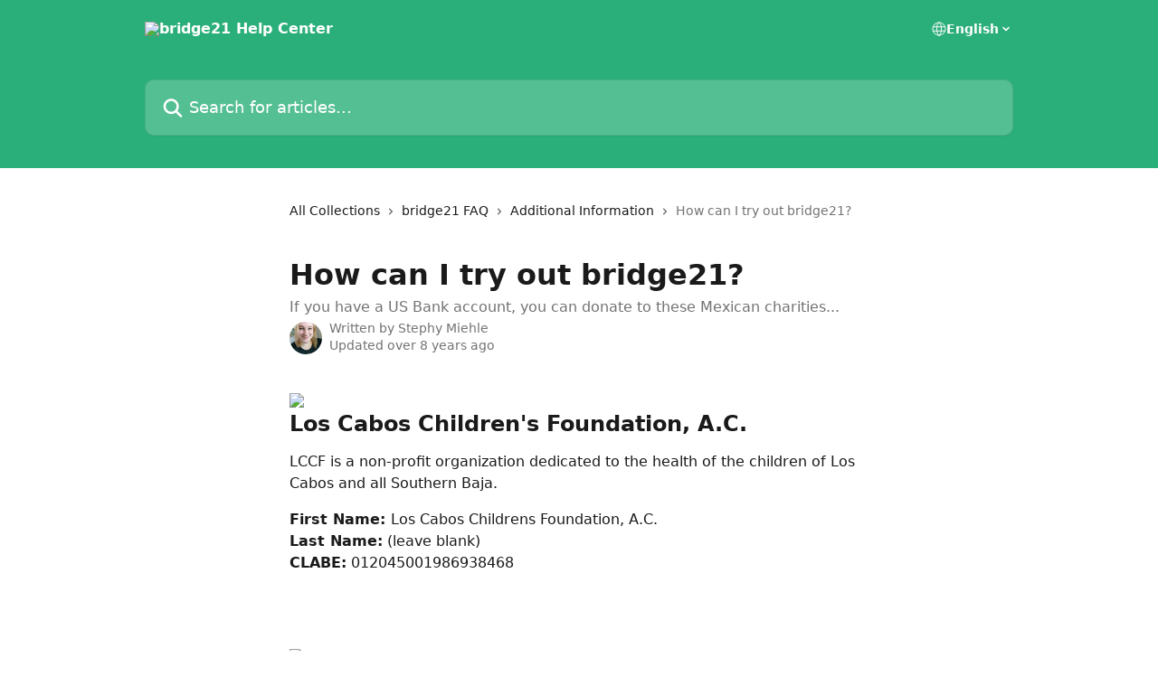

--- FILE ---
content_type: text/html; charset=utf-8
request_url: https://help.bridge21.com/en/articles/745450-how-can-i-try-out-bridge21
body_size: 12603
content:
<!DOCTYPE html><html lang="en"><head><meta charSet="utf-8" data-next-head=""/><title data-next-head="">How can I try out bridge21? | bridge21 Help Center</title><meta property="og:title" content="How can I try out bridge21? | bridge21 Help Center" data-next-head=""/><meta name="twitter:title" content="How can I try out bridge21? | bridge21 Help Center" data-next-head=""/><meta property="og:description" content="If you have a US Bank account, you can donate to these Mexican charities..." data-next-head=""/><meta name="twitter:description" content="If you have a US Bank account, you can donate to these Mexican charities..." data-next-head=""/><meta name="description" content="If you have a US Bank account, you can donate to these Mexican charities..." data-next-head=""/><meta property="og:type" content="article" data-next-head=""/><meta name="robots" content="all" data-next-head=""/><meta name="viewport" content="width=device-width, initial-scale=1" data-next-head=""/><link href="https://intercom.help/bridge21/assets/favicon" rel="icon" data-next-head=""/><link rel="canonical" href="https://help.bridge21.com/en/articles/745450-how-can-i-try-out-bridge21" data-next-head=""/><link rel="alternate" href="https://help.bridge21.com/en/articles/745450-how-can-i-try-out-bridge21" hrefLang="en" data-next-head="" /><link rel="alternate" href="https://help.bridge21.com/en/articles/745450-how-can-i-try-out-bridge21" hrefLang="x-default" data-next-head="" /><link nonce="sLCDunjwhCM3AdWjCArhIjcgMdeXYpQ1VljX5Ex/o9k=" rel="preload" href="https://static.intercomassets.com/_next/static/css/3141721a1e975790.css" as="style"/><link nonce="sLCDunjwhCM3AdWjCArhIjcgMdeXYpQ1VljX5Ex/o9k=" rel="stylesheet" href="https://static.intercomassets.com/_next/static/css/3141721a1e975790.css" data-n-g=""/><noscript data-n-css="sLCDunjwhCM3AdWjCArhIjcgMdeXYpQ1VljX5Ex/o9k="></noscript><script defer="" nonce="sLCDunjwhCM3AdWjCArhIjcgMdeXYpQ1VljX5Ex/o9k=" nomodule="" src="https://static.intercomassets.com/_next/static/chunks/polyfills-42372ed130431b0a.js"></script><script defer="" src="https://static.intercomassets.com/_next/static/chunks/7506.a4d4b38169fb1abb.js" nonce="sLCDunjwhCM3AdWjCArhIjcgMdeXYpQ1VljX5Ex/o9k="></script><script src="https://static.intercomassets.com/_next/static/chunks/webpack-77e96bfb16dbd813.js" nonce="sLCDunjwhCM3AdWjCArhIjcgMdeXYpQ1VljX5Ex/o9k=" defer=""></script><script src="https://static.intercomassets.com/_next/static/chunks/framework-1f1b8d38c1d86c61.js" nonce="sLCDunjwhCM3AdWjCArhIjcgMdeXYpQ1VljX5Ex/o9k=" defer=""></script><script src="https://static.intercomassets.com/_next/static/chunks/main-f21c5c986cf9e4f7.js" nonce="sLCDunjwhCM3AdWjCArhIjcgMdeXYpQ1VljX5Ex/o9k=" defer=""></script><script src="https://static.intercomassets.com/_next/static/chunks/pages/_app-94f3b72a331ddaf7.js" nonce="sLCDunjwhCM3AdWjCArhIjcgMdeXYpQ1VljX5Ex/o9k=" defer=""></script><script src="https://static.intercomassets.com/_next/static/chunks/d0502abb-aa607f45f5026044.js" nonce="sLCDunjwhCM3AdWjCArhIjcgMdeXYpQ1VljX5Ex/o9k=" defer=""></script><script src="https://static.intercomassets.com/_next/static/chunks/6190-ef428f6633b5a03f.js" nonce="sLCDunjwhCM3AdWjCArhIjcgMdeXYpQ1VljX5Ex/o9k=" defer=""></script><script src="https://static.intercomassets.com/_next/static/chunks/5729-6d79ddfe1353a77c.js" nonce="sLCDunjwhCM3AdWjCArhIjcgMdeXYpQ1VljX5Ex/o9k=" defer=""></script><script src="https://static.intercomassets.com/_next/static/chunks/296-7834dcf3444315af.js" nonce="sLCDunjwhCM3AdWjCArhIjcgMdeXYpQ1VljX5Ex/o9k=" defer=""></script><script src="https://static.intercomassets.com/_next/static/chunks/4835-9db7cd232aae5617.js" nonce="sLCDunjwhCM3AdWjCArhIjcgMdeXYpQ1VljX5Ex/o9k=" defer=""></script><script src="https://static.intercomassets.com/_next/static/chunks/2735-8954effe331a5dbf.js" nonce="sLCDunjwhCM3AdWjCArhIjcgMdeXYpQ1VljX5Ex/o9k=" defer=""></script><script src="https://static.intercomassets.com/_next/static/chunks/pages/%5BhelpCenterIdentifier%5D/%5Blocale%5D/articles/%5BarticleSlug%5D-cb17d809302ca462.js" nonce="sLCDunjwhCM3AdWjCArhIjcgMdeXYpQ1VljX5Ex/o9k=" defer=""></script><script src="https://static.intercomassets.com/_next/static/e_0hji3lAVYohiVj5dWXp/_buildManifest.js" nonce="sLCDunjwhCM3AdWjCArhIjcgMdeXYpQ1VljX5Ex/o9k=" defer=""></script><script src="https://static.intercomassets.com/_next/static/e_0hji3lAVYohiVj5dWXp/_ssgManifest.js" nonce="sLCDunjwhCM3AdWjCArhIjcgMdeXYpQ1VljX5Ex/o9k=" defer=""></script><meta name="sentry-trace" content="80c3017ce88629c7d2e9ff75969e5159-b55fbd228b9ac789-0"/><meta name="baggage" content="sentry-environment=production,sentry-release=d6b6b4589836420743b66b75450902609b5d0f1e,sentry-public_key=187f842308a64dea9f1f64d4b1b9c298,sentry-trace_id=80c3017ce88629c7d2e9ff75969e5159,sentry-org_id=2129,sentry-sampled=false,sentry-sample_rand=0.5503570775394993,sentry-sample_rate=0"/><style id="__jsx-1094360290">:root{--body-bg: rgb(255, 255, 255);
--body-image: none;
--body-bg-rgb: 255, 255, 255;
--body-border: rgb(230, 230, 230);
--body-primary-color: #1a1a1a;
--body-secondary-color: #737373;
--body-reaction-bg: rgb(242, 242, 242);
--body-reaction-text-color: rgb(64, 64, 64);
--body-toc-active-border: #737373;
--body-toc-inactive-border: #f2f2f2;
--body-toc-inactive-color: #737373;
--body-toc-active-font-weight: 400;
--body-table-border: rgb(204, 204, 204);
--body-color: hsl(0, 0%, 0%);
--footer-bg: rgb(255, 255, 255);
--footer-image: none;
--footer-border: rgb(230, 230, 230);
--footer-color: hsl(211, 10%, 61%);
--header-bg: rgb(43, 175, 122);
--header-image: none;
--header-color: hsl(0, 0%, 100%);
--collection-card-bg: rgb(255, 255, 255);
--collection-card-image: none;
--collection-card-color: hsl(156, 61%, 43%);
--card-bg: rgb(255, 255, 255);
--card-border-color: rgb(230, 230, 230);
--card-border-inner-radius: 6px;
--card-border-radius: 8px;
--card-shadow: 0 1px 2px 0 rgb(0 0 0 / 0.05);
--search-bar-border-radius: 10px;
--search-bar-width: 100%;
--ticket-blue-bg-color: #dce1f9;
--ticket-blue-text-color: #334bfa;
--ticket-green-bg-color: #d7efdc;
--ticket-green-text-color: #0f7134;
--ticket-orange-bg-color: #ffebdb;
--ticket-orange-text-color: #b24d00;
--ticket-red-bg-color: #ffdbdb;
--ticket-red-text-color: #df2020;
--header-height: 245px;
--header-subheader-background-color: ;
--header-subheader-font-color: ;
--content-block-color: hsl(0, 0%, 0%);
--content-block-button-color: hsl(0, 0%, 0%);
--content-block-button-radius: nullpx;
--primary-color: hsl(156, 61%, 43%);
--primary-color-alpha-10: hsla(156, 61%, 43%, 0.1);
--primary-color-alpha-60: hsla(156, 61%, 43%, 0.6);
--text-on-primary-color: #1a1a1a}</style><style id="__jsx-1611979459">:root{--font-family-primary: system-ui, "Segoe UI", "Roboto", "Helvetica", "Arial", sans-serif, "Apple Color Emoji", "Segoe UI Emoji", "Segoe UI Symbol"}</style><style id="__jsx-2466147061">:root{--font-family-secondary: system-ui, "Segoe UI", "Roboto", "Helvetica", "Arial", sans-serif, "Apple Color Emoji", "Segoe UI Emoji", "Segoe UI Symbol"}</style><style id="__jsx-cf6f0ea00fa5c760">.fade-background.jsx-cf6f0ea00fa5c760{background:radial-gradient(333.38%100%at 50%0%,rgba(var(--body-bg-rgb),0)0%,rgba(var(--body-bg-rgb),.00925356)11.67%,rgba(var(--body-bg-rgb),.0337355)21.17%,rgba(var(--body-bg-rgb),.0718242)28.85%,rgba(var(--body-bg-rgb),.121898)35.03%,rgba(var(--body-bg-rgb),.182336)40.05%,rgba(var(--body-bg-rgb),.251516)44.25%,rgba(var(--body-bg-rgb),.327818)47.96%,rgba(var(--body-bg-rgb),.409618)51.51%,rgba(var(--body-bg-rgb),.495297)55.23%,rgba(var(--body-bg-rgb),.583232)59.47%,rgba(var(--body-bg-rgb),.671801)64.55%,rgba(var(--body-bg-rgb),.759385)70.81%,rgba(var(--body-bg-rgb),.84436)78.58%,rgba(var(--body-bg-rgb),.9551)88.2%,rgba(var(--body-bg-rgb),1)100%),var(--header-image),var(--header-bg);background-size:cover;background-position-x:center}</style><style id="__jsx-4bed0c08ce36899e">.article_body a:not(.intercom-h2b-button){color:var(--primary-color)}article a.intercom-h2b-button{background-color:var(--primary-color);border:0}.zendesk-article table{overflow-x:scroll!important;display:block!important;height:auto!important}.intercom-interblocks-unordered-nested-list ul,.intercom-interblocks-ordered-nested-list ol{margin-top:16px;margin-bottom:16px}.intercom-interblocks-unordered-nested-list ul .intercom-interblocks-unordered-nested-list ul,.intercom-interblocks-unordered-nested-list ul .intercom-interblocks-ordered-nested-list ol,.intercom-interblocks-ordered-nested-list ol .intercom-interblocks-ordered-nested-list ol,.intercom-interblocks-ordered-nested-list ol .intercom-interblocks-unordered-nested-list ul{margin-top:0;margin-bottom:0}.intercom-interblocks-image a:focus{outline-offset:3px}</style></head><body><div id="__next"><div dir="ltr" class="h-full w-full"><a href="#main-content" class="sr-only font-bold text-header-color focus:not-sr-only focus:absolute focus:left-4 focus:top-4 focus:z-50" aria-roledescription="Link, Press control-option-right-arrow to exit">Skip to main content</a><main class="header__lite"><header id="header" data-testid="header" class="jsx-cf6f0ea00fa5c760 flex flex-col text-header-color"><div class="jsx-cf6f0ea00fa5c760 relative flex grow flex-col mb-9 bg-header-bg bg-header-image bg-cover bg-center pb-9"><div id="sr-announcement" aria-live="polite" class="jsx-cf6f0ea00fa5c760 sr-only"></div><div class="jsx-cf6f0ea00fa5c760 flex h-full flex-col items-center marker:shrink-0"><section class="relative flex w-full flex-col mb-6 pb-6"><div class="header__meta_wrapper flex justify-center px-5 pt-6 leading-none sm:px-10"><div class="flex items-center w-240" data-testid="subheader-container"><div class="mo__body header__site_name"><div class="header__logo"><a href="/en/"><img src="https://downloads.intercomcdn.com/i/o/11834/6a8faafb15e2a1516ea2b92d/logo-white-text%402x.png" height="58" alt="bridge21 Help Center"/></a></div></div><div><div class="flex items-center font-semibold"><div class="flex items-center md:hidden" data-testid="small-screen-children"><button class="flex items-center border-none bg-transparent px-1.5" data-testid="hamburger-menu-button" aria-label="Open menu"><svg width="24" height="24" viewBox="0 0 16 16" xmlns="http://www.w3.org/2000/svg" class="fill-current"><path d="M1.86861 2C1.38889 2 1 2.3806 1 2.85008C1 3.31957 1.38889 3.70017 1.86861 3.70017H14.1314C14.6111 3.70017 15 3.31957 15 2.85008C15 2.3806 14.6111 2 14.1314 2H1.86861Z"></path><path d="M1 8C1 7.53051 1.38889 7.14992 1.86861 7.14992H14.1314C14.6111 7.14992 15 7.53051 15 8C15 8.46949 14.6111 8.85008 14.1314 8.85008H1.86861C1.38889 8.85008 1 8.46949 1 8Z"></path><path d="M1 13.1499C1 12.6804 1.38889 12.2998 1.86861 12.2998H14.1314C14.6111 12.2998 15 12.6804 15 13.1499C15 13.6194 14.6111 14 14.1314 14H1.86861C1.38889 14 1 13.6194 1 13.1499Z"></path></svg></button><div class="fixed right-0 top-0 z-50 h-full w-full hidden" data-testid="hamburger-menu"><div class="flex h-full w-full justify-end bg-black bg-opacity-30"><div class="flex h-fit w-full flex-col bg-white opacity-100 sm:h-full sm:w-1/2"><button class="text-body-font flex items-center self-end border-none bg-transparent pr-6 pt-6" data-testid="hamburger-menu-close-button" aria-label="Close menu"><svg width="24" height="24" viewBox="0 0 16 16" xmlns="http://www.w3.org/2000/svg"><path d="M3.5097 3.5097C3.84165 3.17776 4.37984 3.17776 4.71178 3.5097L7.99983 6.79775L11.2879 3.5097C11.6198 3.17776 12.158 3.17776 12.49 3.5097C12.8219 3.84165 12.8219 4.37984 12.49 4.71178L9.20191 7.99983L12.49 11.2879C12.8219 11.6198 12.8219 12.158 12.49 12.49C12.158 12.8219 11.6198 12.8219 11.2879 12.49L7.99983 9.20191L4.71178 12.49C4.37984 12.8219 3.84165 12.8219 3.5097 12.49C3.17776 12.158 3.17776 11.6198 3.5097 11.2879L6.79775 7.99983L3.5097 4.71178C3.17776 4.37984 3.17776 3.84165 3.5097 3.5097Z"></path></svg></button><nav class="flex flex-col pl-4 text-black"><div class="relative cursor-pointer has-[:focus]:outline"><select class="peer absolute z-10 block h-6 w-full cursor-pointer opacity-0 md:text-base" aria-label="Change language" id="language-selector"><option value="/en/articles/745450-how-can-i-try-out-bridge21" class="text-black" selected="">English</option></select><div class="mb-10 ml-5 flex items-center gap-1 text-md hover:opacity-80 peer-hover:opacity-80 md:m-0 md:ml-3 md:text-base" aria-hidden="true"><svg id="locale-picker-globe" width="16" height="16" viewBox="0 0 16 16" fill="none" xmlns="http://www.w3.org/2000/svg" class="shrink-0" aria-hidden="true"><path d="M8 15C11.866 15 15 11.866 15 8C15 4.13401 11.866 1 8 1C4.13401 1 1 4.13401 1 8C1 11.866 4.13401 15 8 15Z" stroke="currentColor" stroke-linecap="round" stroke-linejoin="round"></path><path d="M8 15C9.39949 15 10.534 11.866 10.534 8C10.534 4.13401 9.39949 1 8 1C6.60051 1 5.466 4.13401 5.466 8C5.466 11.866 6.60051 15 8 15Z" stroke="currentColor" stroke-linecap="round" stroke-linejoin="round"></path><path d="M1.448 5.75989H14.524" stroke="currentColor" stroke-linecap="round" stroke-linejoin="round"></path><path d="M1.448 10.2402H14.524" stroke="currentColor" stroke-linecap="round" stroke-linejoin="round"></path></svg>English<svg id="locale-picker-arrow" width="16" height="16" viewBox="0 0 16 16" fill="none" xmlns="http://www.w3.org/2000/svg" class="shrink-0" aria-hidden="true"><path d="M5 6.5L8.00093 9.5L11 6.50187" stroke="currentColor" stroke-width="1.5" stroke-linecap="round" stroke-linejoin="round"></path></svg></div></div></nav></div></div></div></div><nav class="hidden items-center md:flex" data-testid="large-screen-children"><div class="relative cursor-pointer has-[:focus]:outline"><select class="peer absolute z-10 block h-6 w-full cursor-pointer opacity-0 md:text-base" aria-label="Change language" id="language-selector"><option value="/en/articles/745450-how-can-i-try-out-bridge21" class="text-black" selected="">English</option></select><div class="mb-10 ml-5 flex items-center gap-1 text-md hover:opacity-80 peer-hover:opacity-80 md:m-0 md:ml-3 md:text-base" aria-hidden="true"><svg id="locale-picker-globe" width="16" height="16" viewBox="0 0 16 16" fill="none" xmlns="http://www.w3.org/2000/svg" class="shrink-0" aria-hidden="true"><path d="M8 15C11.866 15 15 11.866 15 8C15 4.13401 11.866 1 8 1C4.13401 1 1 4.13401 1 8C1 11.866 4.13401 15 8 15Z" stroke="currentColor" stroke-linecap="round" stroke-linejoin="round"></path><path d="M8 15C9.39949 15 10.534 11.866 10.534 8C10.534 4.13401 9.39949 1 8 1C6.60051 1 5.466 4.13401 5.466 8C5.466 11.866 6.60051 15 8 15Z" stroke="currentColor" stroke-linecap="round" stroke-linejoin="round"></path><path d="M1.448 5.75989H14.524" stroke="currentColor" stroke-linecap="round" stroke-linejoin="round"></path><path d="M1.448 10.2402H14.524" stroke="currentColor" stroke-linecap="round" stroke-linejoin="round"></path></svg>English<svg id="locale-picker-arrow" width="16" height="16" viewBox="0 0 16 16" fill="none" xmlns="http://www.w3.org/2000/svg" class="shrink-0" aria-hidden="true"><path d="M5 6.5L8.00093 9.5L11 6.50187" stroke="currentColor" stroke-width="1.5" stroke-linecap="round" stroke-linejoin="round"></path></svg></div></div></nav></div></div></div></div></section><section class="relative mx-5 flex h-full w-full flex-col items-center px-5 sm:px-10"><div class="flex h-full max-w-full flex-col w-240" data-testid="main-header-container"><div id="search-bar" class="relative w-full"><form action="/en/" autoComplete="off"><div class="flex w-full flex-col"><div class="relative flex w-full sm:w-search-bar"><label for="search-input" class="sr-only">Search for articles...</label><input id="search-input" type="text" autoComplete="off" class="peer w-full rounded-search-bar border border-black-alpha-8 bg-white-alpha-20 p-4 ps-12 font-secondary text-lg text-header-color shadow-search-bar outline-none transition ease-linear placeholder:text-header-color hover:bg-white-alpha-27 hover:shadow-search-bar-hover focus:border-transparent focus:bg-white focus:text-black-10 focus:shadow-search-bar-focused placeholder:focus:text-black-45" placeholder="Search for articles..." name="q" aria-label="Search for articles..." value=""/><div class="absolute inset-y-0 start-0 flex items-center fill-header-color peer-focus-visible:fill-black-45 pointer-events-none ps-5"><svg width="22" height="21" viewBox="0 0 22 21" xmlns="http://www.w3.org/2000/svg" class="fill-inherit" aria-hidden="true"><path fill-rule="evenodd" clip-rule="evenodd" d="M3.27485 8.7001C3.27485 5.42781 5.92757 2.7751 9.19985 2.7751C12.4721 2.7751 15.1249 5.42781 15.1249 8.7001C15.1249 11.9724 12.4721 14.6251 9.19985 14.6251C5.92757 14.6251 3.27485 11.9724 3.27485 8.7001ZM9.19985 0.225098C4.51924 0.225098 0.724854 4.01948 0.724854 8.7001C0.724854 13.3807 4.51924 17.1751 9.19985 17.1751C11.0802 17.1751 12.8176 16.5627 14.2234 15.5265L19.0981 20.4013C19.5961 20.8992 20.4033 20.8992 20.9013 20.4013C21.3992 19.9033 21.3992 19.0961 20.9013 18.5981L16.0264 13.7233C17.0625 12.3176 17.6749 10.5804 17.6749 8.7001C17.6749 4.01948 13.8805 0.225098 9.19985 0.225098Z"></path></svg></div></div></div></form></div></div></section></div></div></header><div class="z-1 flex shrink-0 grow basis-auto justify-center px-5 sm:px-10"><section data-testid="main-content" id="main-content" class="max-w-full w-240"><section data-testid="article-section" class="section section__article"><div class="justify-center flex"><div class="relative z-3 w-full lg:max-w-160 "><div class="flex pb-6 max-md:pb-2 lg:max-w-160"><div tabindex="-1" class="focus:outline-none"><div class="flex flex-wrap items-baseline pb-4 text-base" tabindex="0" role="navigation" aria-label="Breadcrumb"><a href="/en/" class="pr-2 text-body-primary-color no-underline hover:text-body-secondary-color">All Collections</a><div class="pr-2" aria-hidden="true"><svg width="6" height="10" viewBox="0 0 6 10" class="block h-2 w-2 fill-body-secondary-color rtl:rotate-180" xmlns="http://www.w3.org/2000/svg"><path fill-rule="evenodd" clip-rule="evenodd" d="M0.648862 0.898862C0.316916 1.23081 0.316916 1.769 0.648862 2.10094L3.54782 4.9999L0.648862 7.89886C0.316916 8.23081 0.316917 8.769 0.648862 9.10094C0.980808 9.43289 1.519 9.43289 1.85094 9.10094L5.35094 5.60094C5.68289 5.269 5.68289 4.73081 5.35094 4.39886L1.85094 0.898862C1.519 0.566916 0.980807 0.566916 0.648862 0.898862Z"></path></svg></div><a href="https://help.bridge21.com/en/collections/540223-bridge21-faq" class="pr-2 text-body-primary-color no-underline hover:text-body-secondary-color" data-testid="breadcrumb-0">bridge21 FAQ</a><div class="pr-2" aria-hidden="true"><svg width="6" height="10" viewBox="0 0 6 10" class="block h-2 w-2 fill-body-secondary-color rtl:rotate-180" xmlns="http://www.w3.org/2000/svg"><path fill-rule="evenodd" clip-rule="evenodd" d="M0.648862 0.898862C0.316916 1.23081 0.316916 1.769 0.648862 2.10094L3.54782 4.9999L0.648862 7.89886C0.316916 8.23081 0.316917 8.769 0.648862 9.10094C0.980808 9.43289 1.519 9.43289 1.85094 9.10094L5.35094 5.60094C5.68289 5.269 5.68289 4.73081 5.35094 4.39886L1.85094 0.898862C1.519 0.566916 0.980807 0.566916 0.648862 0.898862Z"></path></svg></div><a href="https://help.bridge21.com/en/collections/3764855-additional-information" class="pr-2 text-body-primary-color no-underline hover:text-body-secondary-color" data-testid="breadcrumb-1">Additional Information</a><div class="pr-2" aria-hidden="true"><svg width="6" height="10" viewBox="0 0 6 10" class="block h-2 w-2 fill-body-secondary-color rtl:rotate-180" xmlns="http://www.w3.org/2000/svg"><path fill-rule="evenodd" clip-rule="evenodd" d="M0.648862 0.898862C0.316916 1.23081 0.316916 1.769 0.648862 2.10094L3.54782 4.9999L0.648862 7.89886C0.316916 8.23081 0.316917 8.769 0.648862 9.10094C0.980808 9.43289 1.519 9.43289 1.85094 9.10094L5.35094 5.60094C5.68289 5.269 5.68289 4.73081 5.35094 4.39886L1.85094 0.898862C1.519 0.566916 0.980807 0.566916 0.648862 0.898862Z"></path></svg></div><div class="text-body-secondary-color">How can I try out bridge21?</div></div></div></div><div class=""><div class="article intercom-force-break"><div class="mb-10 max-lg:mb-6"><div class="flex flex-col gap-4"><div class="flex flex-col"><h1 class="mb-1 font-primary text-2xl font-bold leading-10 text-body-primary-color">How can I try out bridge21?</h1><div class="text-md font-normal leading-normal text-body-secondary-color"><p>If you have a US Bank account, you can donate to these Mexican charities...</p></div></div><div class="avatar"><div class="avatar__photo"><img width="24" height="24" src="https://static.intercomassets.com/avatars/1183314/square_128/gallery-wall-square-1646856524.jpg" alt="Stephy Miehle avatar" class="inline-flex items-center justify-center rounded-full bg-primary text-lg font-bold leading-6 text-primary-text shadow-solid-2 shadow-body-bg [&amp;:nth-child(n+2)]:hidden lg:[&amp;:nth-child(n+2)]:inline-flex h-8 w-8 sm:h-9 sm:w-9"/></div><div class="avatar__info -mt-0.5 text-base"><span class="text-body-secondary-color"><div>Written by <span>Stephy Miehle</span></div> <!-- -->Updated over 8 years ago</span></div></div></div></div><div class="jsx-4bed0c08ce36899e "><div class="jsx-4bed0c08ce36899e article_body"><article class="jsx-4bed0c08ce36899e "><div class="intercom-interblocks-image intercom-interblocks-align-left"><a href="https://downloads.intercomcdn.com/i/o/23412566/c9033183f24b02df533a846c/lccf.jpg?expires=1766402100&amp;signature=33d365ffaefd60e660ebd4432c36dfd9919a482a63e7ba77d2801136cc79d324&amp;req=diMjF8t7m4cTWLcX3D%2B5hotqaOCKwvGaZIVt6WOUiCLKGhcTvP0TNYSrPITT%0AbSNYs8x2f%2BV4p%2BgV%0A" target="_blank" rel="noreferrer nofollow noopener"><img src="https://downloads.intercomcdn.com/i/o/23412566/c9033183f24b02df533a846c/lccf.jpg?expires=1766402100&amp;signature=33d365ffaefd60e660ebd4432c36dfd9919a482a63e7ba77d2801136cc79d324&amp;req=diMjF8t7m4cTWLcX3D%2B5hotqaOCKwvGaZIVt6WOUiCLKGhcTvP0TNYSrPITT%0AbSNYs8x2f%2BV4p%2BgV%0A" width="960" height="380"/></a></div><div class="intercom-interblocks-heading intercom-interblocks-align-left"><h1 id="los-cabos-childrens-foundation-ac">Los Cabos Children&#x27;s Foundation, A.C.</h1></div><div class="intercom-interblocks-paragraph intercom-interblocks-align-left"><p>LCCF is a non-profit organization dedicated to the health of the children of Los Cabos and all Southern Baja.</p></div><div class="intercom-interblocks-paragraph intercom-interblocks-align-left"><p><b>First Name: </b>Los Cabos Childrens Foundation, A.C.<br/>​<b>Last Name:</b> (leave blank)<br/>​<b>CLABE:</b> 012045001986938468</p></div><div class="intercom-interblocks-paragraph intercom-interblocks-align-left"><p><br/>​</p></div><div class="intercom-interblocks-image intercom-interblocks-align-left"><a href="https://downloads.intercomcdn.com/i/o/23412576/fd25cd539f9e3e17cebf6d3a/peace.jpg?expires=1766402100&amp;signature=2ff44379a217231732455eb28856ffa8ba9cfc272cb3194f0eddaa2646269381&amp;req=diMjF8t7mocTWLcX3D%2B5hn9jrEUVZsMHzWk%2FwA8pv3sVLmIF%2By6esT4Jbj%2Bu%0AS%2FIoWoBoqkZ7HNFs%0A" target="_blank" rel="noreferrer nofollow noopener"><img src="https://downloads.intercomcdn.com/i/o/23412576/fd25cd539f9e3e17cebf6d3a/peace.jpg?expires=1766402100&amp;signature=2ff44379a217231732455eb28856ffa8ba9cfc272cb3194f0eddaa2646269381&amp;req=diMjF8t7mocTWLcX3D%2B5hn9jrEUVZsMHzWk%2FwA8pv3sVLmIF%2By6esT4Jbj%2Bu%0AS%2FIoWoBoqkZ7HNFs%0A" width="600" height="316"/></a></div><div class="intercom-interblocks-heading intercom-interblocks-align-left"><h1 id="peace-usa">PEACE USA</h1></div><div class="intercom-interblocks-paragraph intercom-interblocks-align-left"><p>PEACE increases educational and economic opportunities that support an improved quality of life by working hand-in-hand primarily with communities within Punta de Mita and Higuera Blanca.</p></div><div class="intercom-interblocks-paragraph intercom-interblocks-align-left"><p><b>First Name:</b> PEACE USA<b><br/>Last Name:</b> (leave blank)<br/>​<b>CLABE: </b>044375032005506048</p></div><div class="intercom-interblocks-paragraph intercom-interblocks-align-left"><p><br/>​</p></div><div class="intercom-interblocks-image intercom-interblocks-align-left"><a href="https://downloads.intercomcdn.com/i/o/23412607/7a46d05cea4d6e941f2fc4eb/hfh.jpg?expires=1766402100&amp;signature=72390884ecc0faa0772f706bba67ba2d667777f7a62a48ce0998c410eeb904c7&amp;req=diMjF8t4nYYTWLcX3D%2B5hgmQXKjNCloYXORwk0mbC6MsUdOAsd2wTAv7U9ay%0Aua7Z0f%2FZBZ0Mk%2BIO%0A" target="_blank" rel="noreferrer nofollow noopener"><img src="https://downloads.intercomcdn.com/i/o/23412607/7a46d05cea4d6e941f2fc4eb/hfh.jpg?expires=1766402100&amp;signature=72390884ecc0faa0772f706bba67ba2d667777f7a62a48ce0998c410eeb904c7&amp;req=diMjF8t4nYYTWLcX3D%2B5hgmQXKjNCloYXORwk0mbC6MsUdOAsd2wTAv7U9ay%0Aua7Z0f%2FZBZ0Mk%2BIO%0A" width="851" height="315"/></a></div><div class="intercom-interblocks-heading intercom-interblocks-align-left"><h1 id="habitat-para-la-humanida">Habitat para la Humanida</h1></div><div class="intercom-interblocks-paragraph intercom-interblocks-align-left"><p>Habitat for Humanity Mexico believes that housing is a fundamental right that helps break the cycle of poverty and opens the opportunity for a better quality of life.</p></div><div class="intercom-interblocks-paragraph intercom-interblocks-align-left"><p><b>First Name:</b> Habitat para la Humanida<b><br/>Last Name:</b> (leave blank)<br/>​<b>CLABE:</b> 002180084422140783</p></div></article></div></div></div></div><div class="intercom-reaction-picker -mb-4 -ml-4 -mr-4 mt-6 rounded-card sm:-mb-2 sm:-ml-1 sm:-mr-1 sm:mt-8" role="group" aria-label="feedback form"><div class="intercom-reaction-prompt">Did this answer your question?</div><div class="intercom-reactions-container"><button class="intercom-reaction" aria-label="Disappointed Reaction" tabindex="0" data-reaction-text="disappointed" aria-pressed="false"><span title="Disappointed">😞</span></button><button class="intercom-reaction" aria-label="Neutral Reaction" tabindex="0" data-reaction-text="neutral" aria-pressed="false"><span title="Neutral">😐</span></button><button class="intercom-reaction" aria-label="Smiley Reaction" tabindex="0" data-reaction-text="smiley" aria-pressed="false"><span title="Smiley">😃</span></button></div></div></div></div></section></section></div><footer id="footer" class="mt-24 shrink-0 bg-footer-bg px-0 py-12 text-left text-base text-footer-color"><div class="shrink-0 grow basis-auto px-5 sm:px-10"><div class="mx-auto max-w-240 sm:w-auto"><div><div class="text-center" data-testid="simple-footer-layout"><div class="align-middle text-lg text-footer-color"><a class="no-underline" href="/en/"><img data-testid="logo-img" src="https://downloads.intercomcdn.com/i/o/11834/6a8faafb15e2a1516ea2b92d/logo-white-text%402x.png" alt="bridge21 Help Center" class="max-h-8 contrast-80 inline"/></a></div><div class="mt-10 flex justify-center"><div class="flex items-center text-sm" data-testid="intercom-advert-branding"><svg width="14" height="14" viewBox="0 0 16 16" fill="none" xmlns="http://www.w3.org/2000/svg"><title>Intercom</title><g clip-path="url(#clip0_1870_86937)"><path d="M14 0H2C0.895 0 0 0.895 0 2V14C0 15.105 0.895 16 2 16H14C15.105 16 16 15.105 16 14V2C16 0.895 15.105 0 14 0ZM10.133 3.02C10.133 2.727 10.373 2.49 10.667 2.49C10.961 2.49 11.2 2.727 11.2 3.02V10.134C11.2 10.428 10.96 10.667 10.667 10.667C10.372 10.667 10.133 10.427 10.133 10.134V3.02ZM7.467 2.672C7.467 2.375 7.705 2.132 8 2.132C8.294 2.132 8.533 2.375 8.533 2.672V10.484C8.533 10.781 8.293 11.022 8 11.022C7.705 11.022 7.467 10.782 7.467 10.484V2.672ZM4.8 3.022C4.8 2.727 5.04 2.489 5.333 2.489C5.628 2.489 5.867 2.726 5.867 3.019V10.133C5.867 10.427 5.627 10.666 5.333 10.666C5.039 10.666 4.8 10.426 4.8 10.133V3.02V3.022ZM2.133 4.088C2.133 3.792 2.373 3.554 2.667 3.554C2.961 3.554 3.2 3.792 3.2 4.087V8.887C3.2 9.18 2.96 9.419 2.667 9.419C2.372 9.419 2.133 9.179 2.133 8.886V4.086V4.088ZM13.68 12.136C13.598 12.206 11.622 13.866 8 13.866C4.378 13.866 2.402 12.206 2.32 12.136C2.096 11.946 2.07 11.608 2.262 11.384C2.452 11.161 2.789 11.134 3.012 11.324C3.044 11.355 4.808 12.8 8 12.8C11.232 12.8 12.97 11.343 12.986 11.328C13.209 11.138 13.546 11.163 13.738 11.386C13.93 11.61 13.904 11.946 13.68 12.138V12.136ZM13.867 8.886C13.867 9.181 13.627 9.42 13.333 9.42C13.039 9.42 12.8 9.18 12.8 8.887V4.087C12.8 3.791 13.04 3.553 13.333 3.553C13.628 3.553 13.867 3.791 13.867 4.086V8.886Z" class="fill-current"></path></g><defs><clipPath id="clip0_1870_86937"><rect width="16" height="16" fill="none"></rect></clipPath></defs></svg><a href="https://www.intercom.com/intercom-link?company=bridge21&amp;solution=customer-support&amp;utm_campaign=intercom-link&amp;utm_content=We+run+on+Intercom&amp;utm_medium=help-center&amp;utm_referrer=https%3A%2F%2Fhelp.bridge21.com%2Fen%2Farticles%2F745450-how-can-i-try-out-bridge21&amp;utm_source=desktop-web" class="pl-2 align-middle no-underline">We run on Intercom</a></div></div></div></div></div></div></footer></main></div></div><script id="__NEXT_DATA__" type="application/json" nonce="sLCDunjwhCM3AdWjCArhIjcgMdeXYpQ1VljX5Ex/o9k=">{"props":{"pageProps":{"app":{"id":"e8nmmhxa","messengerUrl":"https://widget.intercom.io/widget/e8nmmhxa","name":"bridge21","poweredByIntercomUrl":"https://www.intercom.com/intercom-link?company=bridge21\u0026solution=customer-support\u0026utm_campaign=intercom-link\u0026utm_content=We+run+on+Intercom\u0026utm_medium=help-center\u0026utm_referrer=https%3A%2F%2Fhelp.bridge21.com%2Fen%2Farticles%2F745450-how-can-i-try-out-bridge21\u0026utm_source=desktop-web","features":{"consentBannerBeta":false,"customNotFoundErrorMessage":false,"disableFontPreloading":false,"disableNoMarginClassTransformation":false,"finOnHelpCenter":false,"hideIconsWithBackgroundImages":false,"messengerCustomFonts":false}},"helpCenterSite":{"customDomain":"help.bridge21.com","defaultLocale":"en","disableBranding":false,"externalLoginName":null,"externalLoginUrl":null,"footerContactDetails":null,"footerLinks":{"custom":[],"socialLinks":[],"linkGroups":[]},"headerLinks":[],"homeCollectionCols":1,"googleAnalyticsTrackingId":"UA-66164009-4","googleTagManagerId":null,"pathPrefixForCustomDomain":null,"seoIndexingEnabled":true,"helpCenterId":257015,"url":"http://help.bridge21.com","customizedFooterTextContent":null,"consentBannerConfig":null,"canInjectCustomScripts":false,"scriptSection":1,"customScriptFilesExist":false},"localeLinks":[{"id":"en","absoluteUrl":"http://help.bridge21.com/en/articles/745450-how-can-i-try-out-bridge21","available":true,"name":"English","selected":true,"url":"/en/articles/745450-how-can-i-try-out-bridge21"}],"requestContext":{"articleSource":null,"academy":false,"canonicalUrl":"https://help.bridge21.com/en/articles/745450-how-can-i-try-out-bridge21","headerless":false,"isDefaultDomainRequest":false,"nonce":"sLCDunjwhCM3AdWjCArhIjcgMdeXYpQ1VljX5Ex/o9k=","rootUrl":"/en/","sheetUserCipher":null,"type":"help-center"},"theme":{"color":"2BAF7A","siteName":"bridge21 Help Center","headline":"","headerFontColor":"FFFFFF","logo":"https://downloads.intercomcdn.com/i/o/11834/6a8faafb15e2a1516ea2b92d/logo-white-text%402x.png","logoHeight":"58","header":null,"favicon":"https://intercom.help/bridge21/assets/favicon","locale":"en","homeUrl":"https://bridge21.com","social":null,"urlPrefixForDefaultDomain":"https://intercom.help/bridge21","customDomain":"help.bridge21.com","customDomainUsesSsl":false,"customizationOptions":{"customizationType":1,"header":{"backgroundColor":"#2BAF7A","fontColor":"#FFFFFF","fadeToEdge":null,"backgroundGradient":null,"backgroundImageId":null,"backgroundImageUrl":null},"body":{"backgroundColor":null,"fontColor":null,"fadeToEdge":null,"backgroundGradient":null,"backgroundImageId":null},"footer":{"backgroundColor":null,"fontColor":null,"fadeToEdge":null,"backgroundGradient":null,"backgroundImageId":null,"showRichTextField":null},"layout":{"homePage":{"blocks":[{"type":"tickets-portal-link","enabled":false},{"type":"collection-list","template":0,"columns":1}]},"collectionsPage":{"showArticleDescriptions":null},"articlePage":{},"searchPage":{}},"collectionCard":{"global":{"backgroundColor":null,"fontColor":null,"fadeToEdge":null,"backgroundGradient":null,"backgroundImageId":null,"showIcons":null,"backgroundImageUrl":null},"collections":null},"global":{"font":{"customFontFaces":[],"primary":null,"secondary":null},"componentStyle":{"card":{"type":null,"borderRadius":null}},"namedComponents":{"header":{"subheader":{"enabled":null,"style":{"backgroundColor":null,"fontColor":null}},"style":{"height":null,"align":null,"justify":null}},"searchBar":{"style":{"width":null,"borderRadius":null}},"footer":{"type":0}},"brand":{"colors":[],"websiteUrl":""}},"contentBlock":{"blockStyle":{"backgroundColor":null,"fontColor":null,"fadeToEdge":null,"backgroundGradient":null,"backgroundImageId":null,"backgroundImageUrl":null},"buttonOptions":{"backgroundColor":null,"fontColor":null,"borderRadius":null},"isFullWidth":null}},"helpCenterName":"bridge21 Help Center","footerLogo":"https://downloads.intercomcdn.com/i/o/11834/6a8faafb15e2a1516ea2b92d/logo-white-text%402x.png","footerLogoHeight":"58","localisedInformation":{"contentBlock":null}},"user":{"userId":"9cd49a67-919f-48c0-b7b9-780df353c962","role":"visitor_role","country_code":null},"articleContent":{"articleId":"745450","author":{"avatar":"https://static.intercomassets.com/avatars/1183314/square_128/gallery-wall-square-1646856524.jpg","name":"Stephy Miehle","first_name":"Stephy","avatar_shape":"circle"},"blocks":[{"type":"image","url":"https://downloads.intercomcdn.com/i/o/23412566/c9033183f24b02df533a846c/lccf.jpg?expires=1766402100\u0026signature=33d365ffaefd60e660ebd4432c36dfd9919a482a63e7ba77d2801136cc79d324\u0026req=diMjF8t7m4cTWLcX3D%2B5hotqaOCKwvGaZIVt6WOUiCLKGhcTvP0TNYSrPITT%0AbSNYs8x2f%2BV4p%2BgV%0A","width":960,"height":380,"align":"left"},{"type":"heading","text":"Los Cabos Children's Foundation, A.C.","align":"left","idAttribute":"los-cabos-childrens-foundation-ac"},{"type":"paragraph","text":"LCCF is a non-profit organization dedicated to the health of the children of Los Cabos and all Southern Baja.","align":"left"},{"type":"paragraph","text":"\u003cb\u003eFirst Name: \u003c/b\u003eLos Cabos Childrens Foundation, A.C.\u003cbr\u003e\u003cb\u003eLast Name:\u003c/b\u003e (leave blank)\u003cbr\u003e\u003cb\u003eCLABE:\u003c/b\u003e 012045001986938468","align":"left"},{"type":"paragraph","text":"\u003cbr\u003e","align":"left"},{"type":"image","url":"https://downloads.intercomcdn.com/i/o/23412576/fd25cd539f9e3e17cebf6d3a/peace.jpg?expires=1766402100\u0026signature=2ff44379a217231732455eb28856ffa8ba9cfc272cb3194f0eddaa2646269381\u0026req=diMjF8t7mocTWLcX3D%2B5hn9jrEUVZsMHzWk%2FwA8pv3sVLmIF%2By6esT4Jbj%2Bu%0AS%2FIoWoBoqkZ7HNFs%0A","width":600,"height":316,"align":"left"},{"type":"heading","text":"PEACE USA","align":"left","idAttribute":"peace-usa"},{"type":"paragraph","text":"PEACE increases educational and economic opportunities that support an improved quality of life by working hand-in-hand primarily with communities within Punta de Mita and Higuera Blanca.","align":"left"},{"type":"paragraph","text":"\u003cb\u003eFirst Name:\u003c/b\u003e PEACE USA\u003cb\u003e\u003cbr\u003eLast Name:\u003c/b\u003e (leave blank)\u003cbr\u003e\u003cb\u003eCLABE: \u003c/b\u003e044375032005506048","align":"left"},{"type":"paragraph","text":"\u003cbr\u003e","align":"left"},{"type":"image","url":"https://downloads.intercomcdn.com/i/o/23412607/7a46d05cea4d6e941f2fc4eb/hfh.jpg?expires=1766402100\u0026signature=72390884ecc0faa0772f706bba67ba2d667777f7a62a48ce0998c410eeb904c7\u0026req=diMjF8t4nYYTWLcX3D%2B5hgmQXKjNCloYXORwk0mbC6MsUdOAsd2wTAv7U9ay%0Aua7Z0f%2FZBZ0Mk%2BIO%0A","width":851,"height":315,"align":"left"},{"type":"heading","text":"Habitat para la Humanida","align":"left","idAttribute":"habitat-para-la-humanida"},{"type":"paragraph","text":"Habitat for Humanity Mexico believes that housing is a fundamental right that helps break the cycle of poverty and opens the opportunity for a better quality of life.","align":"left"},{"type":"paragraph","text":"\u003cb\u003eFirst Name:\u003c/b\u003e Habitat para la Humanida\u003cb\u003e\u003cbr\u003eLast Name:\u003c/b\u003e (leave blank)\u003cbr\u003e\u003cb\u003eCLABE:\u003c/b\u003e 002180084422140783","align":"left"}],"collectionId":"3764855","description":"If you have a US Bank account, you can donate to these Mexican charities...","id":"1062745","lastUpdated":"Updated over 8 years ago","relatedArticles":null,"targetUserType":"everyone","title":"How can I try out bridge21?","showTableOfContents":false,"synced":false,"isStandaloneApp":false},"breadcrumbs":[{"url":"http://help.bridge21.com/en/collections/540223-bridge21-faq","name":"bridge21 FAQ"},{"url":"http://help.bridge21.com/en/collections/3764855-additional-information","name":"Additional Information"}],"selectedReaction":null,"showReactions":true,"themeCSSCustomProperties":{"--body-bg":"rgb(255, 255, 255)","--body-image":"none","--body-bg-rgb":"255, 255, 255","--body-border":"rgb(230, 230, 230)","--body-primary-color":"#1a1a1a","--body-secondary-color":"#737373","--body-reaction-bg":"rgb(242, 242, 242)","--body-reaction-text-color":"rgb(64, 64, 64)","--body-toc-active-border":"#737373","--body-toc-inactive-border":"#f2f2f2","--body-toc-inactive-color":"#737373","--body-toc-active-font-weight":400,"--body-table-border":"rgb(204, 204, 204)","--body-color":"hsl(0, 0%, 0%)","--footer-bg":"rgb(255, 255, 255)","--footer-image":"none","--footer-border":"rgb(230, 230, 230)","--footer-color":"hsl(211, 10%, 61%)","--header-bg":"rgb(43, 175, 122)","--header-image":"none","--header-color":"hsl(0, 0%, 100%)","--collection-card-bg":"rgb(255, 255, 255)","--collection-card-image":"none","--collection-card-color":"hsl(156, 61%, 43%)","--card-bg":"rgb(255, 255, 255)","--card-border-color":"rgb(230, 230, 230)","--card-border-inner-radius":"6px","--card-border-radius":"8px","--card-shadow":"0 1px 2px 0 rgb(0 0 0 / 0.05)","--search-bar-border-radius":"10px","--search-bar-width":"100%","--ticket-blue-bg-color":"#dce1f9","--ticket-blue-text-color":"#334bfa","--ticket-green-bg-color":"#d7efdc","--ticket-green-text-color":"#0f7134","--ticket-orange-bg-color":"#ffebdb","--ticket-orange-text-color":"#b24d00","--ticket-red-bg-color":"#ffdbdb","--ticket-red-text-color":"#df2020","--header-height":"245px","--header-subheader-background-color":"","--header-subheader-font-color":"","--content-block-color":"hsl(0, 0%, 0%)","--content-block-button-color":"hsl(0, 0%, 0%)","--content-block-button-radius":"nullpx","--primary-color":"hsl(156, 61%, 43%)","--primary-color-alpha-10":"hsla(156, 61%, 43%, 0.1)","--primary-color-alpha-60":"hsla(156, 61%, 43%, 0.6)","--text-on-primary-color":"#1a1a1a"},"intl":{"defaultLocale":"en","locale":"en","messages":{"layout.skip_to_main_content":"Skip to main content","layout.skip_to_main_content_exit":"Link, Press control-option-right-arrow to exit","article.attachment_icon":"Attachment icon","article.related_articles":"Related Articles","article.written_by":"Written by \u003cb\u003e{author}\u003c/b\u003e","article.table_of_contents":"Table of contents","breadcrumb.all_collections":"All Collections","breadcrumb.aria_label":"Breadcrumb","collection.article_count.one":"{count} article","collection.article_count.other":"{count} articles","collection.articles_heading":"Articles","collection.sections_heading":"Collections","collection.written_by.one":"Written by \u003cb\u003e{author}\u003c/b\u003e","collection.written_by.two":"Written by \u003cb\u003e{author1}\u003c/b\u003e and \u003cb\u003e{author2}\u003c/b\u003e","collection.written_by.three":"Written by \u003cb\u003e{author1}\u003c/b\u003e, \u003cb\u003e{author2}\u003c/b\u003e and \u003cb\u003e{author3}\u003c/b\u003e","collection.written_by.four":"Written by \u003cb\u003e{author1}\u003c/b\u003e, \u003cb\u003e{author2}\u003c/b\u003e, \u003cb\u003e{author3}\u003c/b\u003e and 1 other","collection.written_by.other":"Written by \u003cb\u003e{author1}\u003c/b\u003e, \u003cb\u003e{author2}\u003c/b\u003e, \u003cb\u003e{author3}\u003c/b\u003e and {count} others","collection.by.one":"By {author}","collection.by.two":"By {author1} and 1 other","collection.by.other":"By {author1} and {count} others","collection.by.count_one":"1 author","collection.by.count_plural":"{count} authors","community_banner.tip":"Tip","community_banner.label":"\u003cb\u003eNeed more help?\u003c/b\u003e Get support from our {link}","community_banner.link_label":"Community Forum","community_banner.description":"Find answers and get help from Intercom Support and Community Experts","header.headline":"Advice and answers from the {appName} Team","header.menu.open":"Open menu","header.menu.close":"Close menu","locale_picker.aria_label":"Change language","not_authorized.cta":"You can try sending us a message or logging in at {link}","not_found.title":"Uh oh. That page doesn’t exist.","not_found.not_authorized":"Unable to load this article, you may need to sign in first","not_found.try_searching":"Try searching for your answer or just send us a message.","tickets_portal_bad_request.title":"No access to tickets portal","tickets_portal_bad_request.learn_more":"Learn more","tickets_portal_bad_request.send_a_message":"Please contact your admin.","no_articles.title":"Empty Help Center","no_articles.no_articles":"This Help Center doesn't have any articles or collections yet.","preview.invalid_preview":"There is no preview available for {previewType}","reaction_picker.did_this_answer_your_question":"Did this answer your question?","reaction_picker.feedback_form_label":"feedback form","reaction_picker.reaction.disappointed.title":"Disappointed","reaction_picker.reaction.disappointed.aria_label":"Disappointed Reaction","reaction_picker.reaction.neutral.title":"Neutral","reaction_picker.reaction.neutral.aria_label":"Neutral Reaction","reaction_picker.reaction.smiley.title":"Smiley","reaction_picker.reaction.smiley.aria_label":"Smiley Reaction","search.box_placeholder_fin":"Ask a question","search.box_placeholder":"Search for articles...","search.clear_search":"Clear search query","search.fin_card_ask_text":"Ask","search.fin_loading_title_1":"Thinking...","search.fin_loading_title_2":"Searching through sources...","search.fin_loading_title_3":"Analyzing...","search.fin_card_description":"Find the answer with Fin AI","search.fin_empty_state":"Sorry, Fin AI wasn't able to answer your question. Try rephrasing it or asking something different","search.no_results":"We couldn't find any articles for:","search.number_of_results":"{count} search results found","search.submit_btn":"Search for articles","search.successful":"Search results for:","footer.powered_by":"We run on Intercom","footer.privacy.choice":"Your Privacy Choices","footer.social.facebook":"Facebook","footer.social.linkedin":"LinkedIn","footer.social.twitter":"Twitter","tickets.title":"Tickets","tickets.company_selector_option":"{companyName}’s tickets","tickets.all_states":"All states","tickets.filters.company_tickets":"All tickets","tickets.filters.my_tickets":"Created by me","tickets.filters.all":"All","tickets.no_tickets_found":"No tickets found","tickets.empty-state.generic.title":"No tickets found","tickets.empty-state.generic.description":"Try using different keywords or filters.","tickets.empty-state.empty-own-tickets.title":"No tickets created by you","tickets.empty-state.empty-own-tickets.description":"Tickets submitted through the messenger or by a support agent in your conversation will appear here.","tickets.empty-state.empty-q.description":"Try using different keywords or checking for typos.","tickets.navigation.home":"Home","tickets.navigation.tickets_portal":"Tickets portal","tickets.navigation.ticket_details":"Ticket #{ticketId}","tickets.view_conversation":"View conversation","tickets.send_message":"Send us a message","tickets.continue_conversation":"Continue the conversation","tickets.avatar_image.image_alt":"{firstName}’s avatar","tickets.fields.id":"Ticket ID","tickets.fields.type":"Ticket type","tickets.fields.title":"Title","tickets.fields.description":"Description","tickets.fields.created_by":"Created by","tickets.fields.email_for_notification":"You will be notified here and by email","tickets.fields.created_at":"Created on","tickets.fields.sorting_updated_at":"Last Updated","tickets.fields.state":"Ticket state","tickets.fields.assignee":"Assignee","tickets.link-block.title":"Tickets portal.","tickets.link-block.description":"Track the progress of all tickets related to your company.","tickets.states.submitted":"Submitted","tickets.states.in_progress":"In progress","tickets.states.waiting_on_customer":"Waiting on you","tickets.states.resolved":"Resolved","tickets.states.description.unassigned.submitted":"We will pick this up soon","tickets.states.description.assigned.submitted":"{assigneeName} will pick this up soon","tickets.states.description.unassigned.in_progress":"We are working on this!","tickets.states.description.assigned.in_progress":"{assigneeName} is working on this!","tickets.states.description.unassigned.waiting_on_customer":"We need more information from you","tickets.states.description.assigned.waiting_on_customer":"{assigneeName} needs more information from you","tickets.states.description.unassigned.resolved":"We have completed your ticket","tickets.states.description.assigned.resolved":"{assigneeName} has completed your ticket","tickets.attributes.boolean.true":"Yes","tickets.attributes.boolean.false":"No","tickets.filter_any":"\u003cb\u003e{name}\u003c/b\u003e is any","tickets.filter_single":"\u003cb\u003e{name}\u003c/b\u003e is {value}","tickets.filter_multiple":"\u003cb\u003e{name}\u003c/b\u003e is one of {count}","tickets.no_options_found":"No options found","tickets.filters.any_option":"Any","tickets.filters.state":"State","tickets.filters.type":"Type","tickets.filters.created_by":"Created by","tickets.filters.assigned_to":"Assigned to","tickets.filters.created_on":"Created on","tickets.filters.updated_on":"Updated on","tickets.filters.date_range.today":"Today","tickets.filters.date_range.yesterday":"Yesterday","tickets.filters.date_range.last_week":"Last week","tickets.filters.date_range.last_30_days":"Last 30 days","tickets.filters.date_range.last_90_days":"Last 90 days","tickets.filters.date_range.custom":"Custom","tickets.filters.date_range.apply_custom_range":"Apply","tickets.filters.date_range.custom_range.start_date":"From","tickets.filters.date_range.custom_range.end_date":"To","tickets.filters.clear_filters":"Clear filters","cookie_banner.default_text":"This site uses cookies and similar technologies (\"cookies\") as strictly necessary for site operation. We and our partners also would like to set additional cookies to enable site performance analytics, functionality, advertising and social media features. See our {cookiePolicyLink} for details. You can change your cookie preferences in our Cookie Settings.","cookie_banner.gdpr_text":"This site uses cookies and similar technologies (\"cookies\") as strictly necessary for site operation. We and our partners also would like to set additional cookies to enable site performance analytics, functionality, advertising and social media features. See our {cookiePolicyLink} for details. You can change your cookie preferences in our Cookie Settings.","cookie_banner.ccpa_text":"This site employs cookies and other technologies that we and our third party vendors use to monitor and record personal information about you and your interactions with the site (including content viewed, cursor movements, screen recordings, and chat contents) for the purposes described in our Cookie Policy. By continuing to visit our site, you agree to our {websiteTermsLink}, {privacyPolicyLink} and {cookiePolicyLink}.","cookie_banner.simple_text":"We use cookies to make our site work and also for analytics and advertising purposes. You can enable or disable optional cookies as desired. See our {cookiePolicyLink} for more details.","cookie_banner.cookie_policy":"Cookie Policy","cookie_banner.website_terms":"Website Terms of Use","cookie_banner.privacy_policy":"Privacy Policy","cookie_banner.accept_all":"Accept All","cookie_banner.accept":"Accept","cookie_banner.reject_all":"Reject All","cookie_banner.manage_cookies":"Manage Cookies","cookie_banner.close":"Close banner","cookie_settings.close":"Close","cookie_settings.title":"Cookie Settings","cookie_settings.description":"We use cookies to enhance your experience. You can customize your cookie preferences below. See our {cookiePolicyLink} for more details.","cookie_settings.ccpa_title":"Your Privacy Choices","cookie_settings.ccpa_description":"You have the right to opt out of the sale of your personal information. See our {cookiePolicyLink} for more details about how we use your data.","cookie_settings.save_preferences":"Save Preferences","cookie_categories.necessary.name":"Strictly Necessary Cookies","cookie_categories.necessary.description":"These cookies are necessary for the website to function and cannot be switched off in our systems.","cookie_categories.functional.name":"Functional Cookies","cookie_categories.functional.description":"These cookies enable the website to provide enhanced functionality and personalisation. They may be set by us or by third party providers whose services we have added to our pages. If you do not allow these cookies then some or all of these services may not function properly.","cookie_categories.performance.name":"Performance Cookies","cookie_categories.performance.description":"These cookies allow us to count visits and traffic sources so we can measure and improve the performance of our site. They help us to know which pages are the most and least popular and see how visitors move around the site.","cookie_categories.advertisement.name":"Advertising and Social Media Cookies","cookie_categories.advertisement.description":"Advertising cookies are set by our advertising partners to collect information about your use of the site, our communications, and other online services over time and with different browsers and devices. They use this information to show you ads online that they think will interest you and measure the ads' performance. Social media cookies are set by social media platforms to enable you to share content on those platforms, and are capable of tracking information about your activity across other online services for use as described in their privacy policies.","cookie_consent.site_access_blocked":"Site access blocked until cookie consent"}},"_sentryTraceData":"80c3017ce88629c7d2e9ff75969e5159-025312f8cc0bb0a9-0","_sentryBaggage":"sentry-environment=production,sentry-release=d6b6b4589836420743b66b75450902609b5d0f1e,sentry-public_key=187f842308a64dea9f1f64d4b1b9c298,sentry-trace_id=80c3017ce88629c7d2e9ff75969e5159,sentry-org_id=2129,sentry-sampled=false,sentry-sample_rand=0.5503570775394993,sentry-sample_rate=0"},"__N_SSP":true},"page":"/[helpCenterIdentifier]/[locale]/articles/[articleSlug]","query":{"helpCenterIdentifier":"bridge21","locale":"en","articleSlug":"745450-how-can-i-try-out-bridge21"},"buildId":"e_0hji3lAVYohiVj5dWXp","assetPrefix":"https://static.intercomassets.com","isFallback":false,"isExperimentalCompile":false,"dynamicIds":[47506],"gssp":true,"scriptLoader":[]}</script><script defer src="https://static.cloudflareinsights.com/beacon.min.js/vcd15cbe7772f49c399c6a5babf22c1241717689176015" integrity="sha512-ZpsOmlRQV6y907TI0dKBHq9Md29nnaEIPlkf84rnaERnq6zvWvPUqr2ft8M1aS28oN72PdrCzSjY4U6VaAw1EQ==" nonce="sLCDunjwhCM3AdWjCArhIjcgMdeXYpQ1VljX5Ex/o9k=" data-cf-beacon='{"version":"2024.11.0","token":"7a2e7cdd527a4eeb959451ccb9ae16f6","r":1,"server_timing":{"name":{"cfCacheStatus":true,"cfEdge":true,"cfExtPri":true,"cfL4":true,"cfOrigin":true,"cfSpeedBrain":true},"location_startswith":null}}' crossorigin="anonymous"></script>
</body></html>